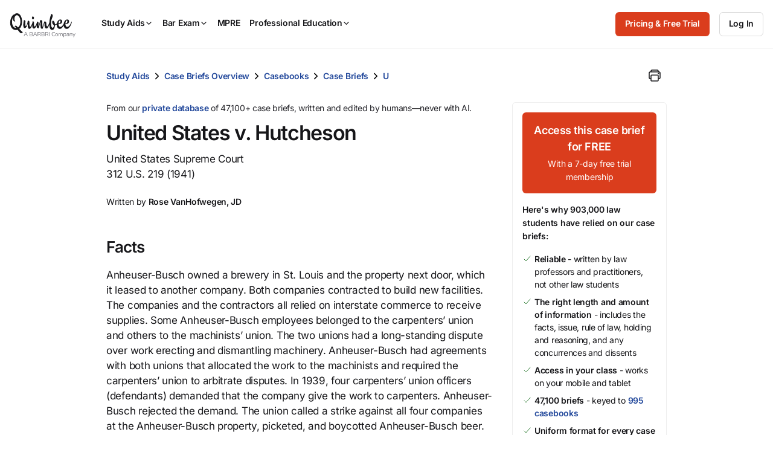

--- FILE ---
content_type: text/css
request_url: https://quimbee-production-assets.s3.us-east-1.amazonaws.com/assets/7_themes-6aee0a26.css
body_size: 6105
content:
body.theme_dark{--color-black: var(--raw-color-white);--color-black-90: var(--raw-color-grey-10);--color-black-80: var(--raw-color-grey-20);--color-black-60: var(--raw-color-grey-40);--color-black-40: var(--raw-color-grey-60);--color-black-20: var(--raw-color-grey-80);--color-black-a72: var(--raw-color-white-a72);--color-black-a64: var(--raw-color-white-a64);--color-black-a56: var(--raw-color-white-a56);--color-black-a48: var(--raw-color-white-a48);--color-black-a40: var(--raw-color-white-a40);--color-black-a32: var(--raw-color-white-a32);--color-black-a24: var(--raw-color-white-a24);--color-black-a16: var(--raw-color-white-a16);--color-black-a8: var(--raw-color-white-a8);--color-grey: var(--raw-color-grey);--color-grey-80: var(--raw-color-black-20);--color-grey-60: var(--raw-color-black-40);--color-grey-40: var(--raw-color-black-60);--color-grey-20: var(--raw-color-black-80);--color-grey-10: var(--raw-color-black-90);--color-white: var(--raw-color-black-90);--color-white-a72: var(--raw-color-white-a72);--color-white-a64: var(--raw-color-white-a64);--color-white-a56: var(--raw-color-white-a56);--color-white-a48: var(--raw-color-white-a48);--color-white-a40: var(--raw-color-white-a40);--color-white-a32: var(--raw-color-white-a32);--color-white-a24: var(--raw-color-white-a24);--color-white-a16: var(--raw-color-white-a16);--color-white-a8: var(--raw-color-white-a8);--color-white-gradient: var(--raw-color-white-gradient);--color-blue: var(--raw-color-blue-80);--color-blue-140: var(--raw-color-blue-120);--color-blue-120: var(--raw-color-blue);--color-blue-80: var(--raw-color-blue-60);--color-blue-60: var(--raw-color-blue-60);--color-blue-40: var(--raw-color-blue-40);--color-blue-20: var(--raw-color-blue-40);--color-orange: var(--raw-color-orange-80);--color-orange-80: var(--raw-color-orange-60);--color-orange-60: var(--raw-color-orange-60);--color-orange-40: var(--raw-color-orange-40);--color-orange-20: var(--raw-color-orange-40);--color-red: var(--raw-color-red-80);--color-red-80: var(--raw-color-red-60);--color-red-60: var(--raw-color-red-60);--color-red-40: var(--raw-color-red-40);--color-red-20: var(--raw-color-red-40);--color-mandarin: var(--raw-color-mandarin-80);--color-mandarin-80: var(--raw-color-mandarin-60);--color-mandarin-60: var(--raw-color-mandarin-60);--color-mandarin-40: var(--raw-color-mandarin-40);--color-mandarin-20: var(--raw-color-mandarin-40);--color-yellow: var(--raw-color-yellow-80);--color-yellow-80: var(--raw-color-yellow-60);--color-yellow-60: var(--raw-color-yellow-60);--color-yellow-40: var(--raw-color-yellow-40);--color-yellow-20: var(--raw-color-yellow-40);--color-pear: var(--raw-color-pear);--color-pear-80: var(--raw-color-pear-80);--color-pear-60: var(--raw-color-pear-60);--color-pear-40: var(--raw-color-pear-40);--color-pear-20: var(--raw-color-pear-20);--color-green: var(--raw-color-green-80);--color-green-80: var(--raw-color-green-60);--color-green-60: var(--raw-color-green-60);--color-green-40: var(--raw-color-green-40);--color-green-20: var(--raw-color-green-40)}body.theme_light,body.active_admin{--color-black: var(--raw-color-black);--color-black-90: var(--raw-color-black-90);--color-black-80: var(--raw-color-black-80);--color-black-60: var(--raw-color-black-60);--color-black-40: var(--raw-color-black-40);--color-black-20: var(--raw-color-black-20);--color-black-a72: var(--raw-color-black-a72);--color-black-a64: var(--raw-color-black-a64);--color-black-a56: var(--raw-color-black-a56);--color-black-a48: var(--raw-color-black-a48);--color-black-a40: var(--raw-color-black-a40);--color-black-a32: var(--raw-color-black-a32);--color-black-a24: var(--raw-color-black-a24);--color-black-a16: var(--raw-color-black-a16);--color-black-a8: var(--raw-color-black-a8);--color-grey: var(--raw-color-grey);--color-grey-80: var(--raw-color-grey-80);--color-grey-60: var(--raw-color-grey-60);--color-grey-40: var(--raw-color-grey-40);--color-grey-20: var(--raw-color-grey-20);--color-grey-10: var(--raw-color-grey-10);--color-white: var(--raw-color-white);--color-white-a72: var(--raw-color-white-a72);--color-white-a64: var(--raw-color-white-a64);--color-white-a56: var(--raw-color-white-a56);--color-white-a48: var(--raw-color-white-a48);--color-white-a40: var(--raw-color-white-a40);--color-white-a32: var(--raw-color-white-a32);--color-white-a24: var(--raw-color-white-a24);--color-white-a16: var(--raw-color-white-a16);--color-white-a8: var(--raw-color-white-a8);--color-white-gradient: var(--raw-color-white-gradient);--color-blue: var(--raw-color-blue);--color-blue-140: var(--raw-color-blue-140);--color-blue-120: var(--raw-color-blue-120);--color-blue-80: var(--raw-color-blue-80);--color-blue-60: var(--raw-color-blue-60);--color-blue-40: var(--raw-color-blue-40);--color-blue-20: var(--raw-color-blue-20);--color-orange: var(--raw-color-orange);--color-orange-80: var(--raw-color-orange-80);--color-orange-60: var(--raw-color-orange-60);--color-orange-40: var(--raw-color-orange-40);--color-orange-20: var(--raw-color-orange-20);--color-red: var(--raw-color-red);--color-red-80: var(--raw-color-red-80);--color-red-60: var(--raw-color-red-60);--color-red-40: var(--raw-color-red-40);--color-red-20: var(--raw-color-red-20);--color-mandarin: var(--raw-color-mandarin);--color-mandarin-80: var(--raw-color-mandarin-80);--color-mandarin-60: var(--raw-color-mandarin-60);--color-mandarin-40: var(--raw-color-mandarin-40);--color-mandarin-20: var(--raw-color-mandarin-20);--color-yellow: var(--raw-color-yellow);--color-yellow-80: var(--raw-color-yellow-80);--color-yellow-60: var(--raw-color-yellow-60);--color-yellow-40: var(--raw-color-yellow-40);--color-yellow-20: var(--raw-color-yellow-20);--color-pear: var(--raw-color-pear);--color-pear-80: var(--raw-color-pear-80);--color-pear-60: var(--raw-color-pear-60);--color-pear-40: var(--raw-color-pear-40);--color-pear-20: var(--raw-color-pear-20);--color-green: var(--raw-color-green);--color-green-80: var(--raw-color-green-80);--color-green-60: var(--raw-color-green-60);--color-green-40: var(--raw-color-green-40);--color-green-20: var(--raw-color-green-20)}


--- FILE ---
content_type: text/javascript; charset=utf-8
request_url: https://cdn.bizible.com/xdc.js?_biz_u=8c31448ae47a4ee5c69e3ccd41a31f48&_biz_h=-1719904874&cdn_o=a&jsVer=4.25.11.25
body_size: 217
content:
(function () {
    BizTrackingA.XdcCallback({
        xdc: "8c31448ae47a4ee5c69e3ccd41a31f48"
    });
})();
;


--- FILE ---
content_type: image/svg+xml
request_url: https://quimbee-production-assets.s3.us-east-1.amazonaws.com/assets/icons/svg_icons/qb-default-quiz-outline-b8c122b3.svg
body_size: 1268
content:
<svg width="24" height="24" viewBox="0 0 24 24" fill="none" xmlns="http://www.w3.org/2000/svg">
<path d="M10 7L21 7" stroke="currentColor" stroke-width="1.5" stroke-linecap="round" stroke-linejoin="round"/>
<path d="M10 13H21" stroke="currentColor" stroke-width="1.5" stroke-linecap="round" stroke-linejoin="round"/>
<path d="M4 19L21 19" stroke="currentColor" stroke-width="1.5" stroke-linecap="round" stroke-linejoin="round"/>
<path d="M4.51174 7.45171C4.20893 7.16908 3.73433 7.18545 3.45171 7.48826C3.16908 7.79107 3.18545 8.26567 3.48826 8.54829L4.51174 7.45171ZM5.07143 9L4.55969 9.54829C4.72225 9.70001 4.94374 9.77178 5.16439 9.74422C5.38503 9.71666 5.58207 9.59261 5.70231 9.40557L5.07143 9ZM7.63088 6.40557C7.85487 6.05714 7.754 5.59311 7.40557 5.36912C7.05714 5.14513 6.59311 5.246 6.36912 5.59443L7.63088 6.40557ZM3.48826 8.54829L4.55969 9.54829L5.58317 8.45171L4.51174 7.45171L3.48826 8.54829ZM5.70231 9.40557L7.63088 6.40557L6.36912 5.59443L4.44054 8.59443L5.70231 9.40557Z" fill="currentColor"/>
<path d="M4 12C4 12 5.5 13.5 7 15" stroke="currentColor" stroke-width="1.5" stroke-linecap="round" stroke-linejoin="round"/>
<path d="M7 12C7 12 5.5 13.5 4 15" stroke="currentColor" stroke-width="1.5" stroke-linecap="round" stroke-linejoin="round"/>
</svg>
